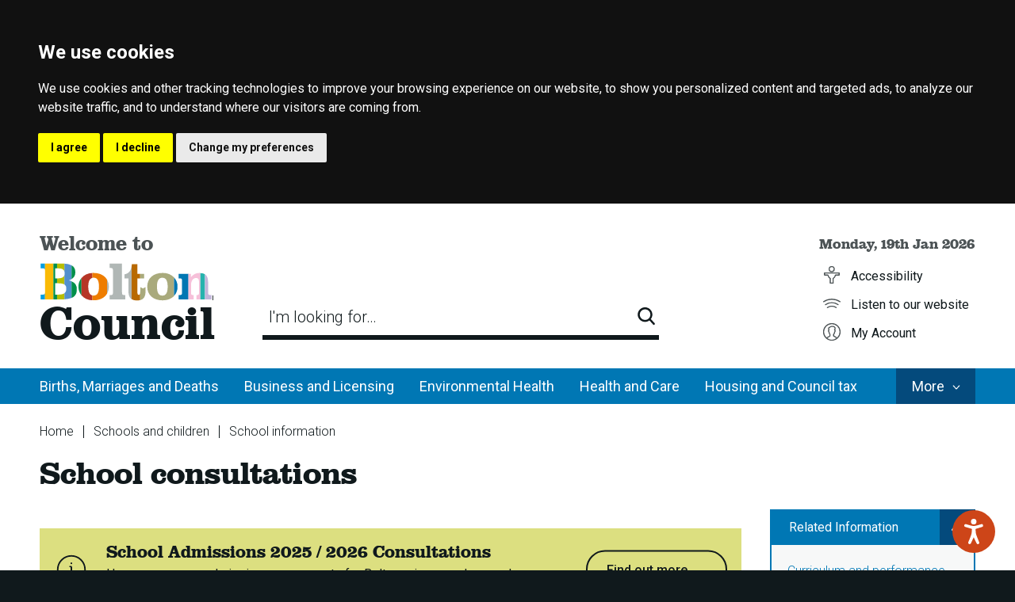

--- FILE ---
content_type: text/html; charset=UTF-8
request_url: https://www.bolton.gov.uk/school-information/school-consultations
body_size: 5794
content:
<!DOCTYPE html>
        <!--[if IE 9]>          <html class="lt-ie10 no-js" lang="en"> <![endif]-->
    <!--[if gt IE 9]><!-->  <html class=" no-js" lang="en"><!--<![endif]-->

    <head>
                        <meta charset="UTF-8">
        
        <title>School consultations – Bolton Council</title>

                    <meta http-equiv="x-ua-compatible" content="ie=edge">
            <meta name="viewport" content="width=device-width, initial-scale=1">
        
                    <link rel="alternate" type="application/rss+xml" href="/rss/news">
        
            <link rel="apple-touch-icon" sizes="180x180" href="/site/dist/images/favicons/apple-touch-icon.png">
    <link rel="icon" type="image/png" sizes="32x32" href="/site/dist/images/favicons/favicon-32x32.png">
    <link rel="icon" type="image/png" sizes="16x16" href="/site/dist/images/favicons/favicon-16x16.png">
    <link rel="manifest" href="/site/dist/images/favicons/site.webmanifest">
    <link rel="mask-icon" href="/site/dist/images/favicons/safari-pinned-tab.svg" color="#0077b4">
    <link rel="shortcut icon" href="/site/dist/images/favicons/favicon.ico">
    <meta name="msapplication-TileColor" content="#0077b4">
    <meta name="msapplication-TileImage" content="/themes/bolton/dist/images/favicons/mstile-144x144.png">
    <meta name="msapplication-config" content="/site/dist/images/favicons/browserconfig.xml">
    <meta name="theme-color" content="#ffffff">

            <link href="https://fonts.googleapis.com/css?family=Roboto:300,400,400i,500,700,700i" rel="stylesheet">
                <link rel="stylesheet" href="/site/dist/orbit.css">
        

                            <link rel="stylesheet" type="text/css" href="/site/styles/standard.css">

        
            <meta name="revisit-after" content="2 days">
<meta name="robots" content="index,follow">
<meta name="author" content="Bolton Council">
<meta name="keywords" content="">
<meta name="description" content="Consultations on school expansions or closures">

                    <meta property="og:title" content="School consultations – Bolton Council">
            <meta property="og:site_name" content="Bolton Council">
            <meta property="og:type" content="website">
            <meta property="og:url" content="https://www.bolton.gov.uk/school-information/school-consultations">
            <meta property="og:image" content="    https://www.bolton.gov.uk/site/dist/images/opengraph/opengraph.jpg
">
            <meta property="og:image:alt" content="Bolton Council" />
        
                            
                    <script src="/site/dist/libs/modernizr-custom.js"></script>
        
                <meta name="google-site-verification" content="m3OiLgC51TYxcrI8m4OatO9s-rKxggo-T9qVc6kNvN4" />
<meta name="google-site-verification" content="ODNB79BSok5L8aQpn0OVzCxEiu1HGcLkq7lHmPD6gNQ" />
                </head>

    <body class="two-column document-article">
        
                                            <nav class="skip-links" aria-label="Skip link">
    <ul class="list list--skip-links">
        <li class="list__item"><a class="list__link" href="#content" rel="nofollow">Skip to content</a></li>
        <li class="list__item"><a class="list__link" href="#main-navigation-wrapper" rel="nofollow">Skip to navigation</a></li>
    </ul>
</nav>
                
    
            
    
            <header id="top" class="site-header">
    <div class="site-header__container">
                    <div class="identity">
            <a href="/" class="identity__link" title="Bolton Council">
                <span class="identity__text identity__text--welcome">
                Welcome to
            </span>
            <span class="identity__text identity__text--multicolour identity__text--larger">
                Bolton
            </span>
            <span class="identity__text">
                Council
            </span>
            </a>
    </div>
                            <form class="form form--search" action="/site-search/results/" method="get" role="search">
    <input type="hidden" name="collection" value="bolton-website-meta">
    <input type="hidden" name="profile" value="_default">
    <div class="form__control form__control--materialize">
        <label class="form__label form__label--loading" for="search-site">
            I&#039;m looking for…
        </label>
        <input class="form__field" type="search" size="18" maxlength="40" name="query" id="search-site" accesskey="q">
        <button class="button button--icon" type="submit">
            <span class="icon icon-search"></span>
            <span class="icon-fallback"> Search</span>
        </button>
    </div>
</form>
                            <nav class="site-header__links" aria-label="Website navigation links"><time class="site-header__datetime" datetime="2026-01-19">Monday, 19th Jan 2026</time><ul class="list"><li class="list__item"><a class="list__link" href="https://www.bolton.gov.uk/policies-strategies-procedures/accessibilty?documentId=693&categoryId=20094"><span class="icon icon-accessibility"></span><span class="icon-fallback">Accessibility</span></a></li><li class="list__item"><button class="list__link list__link--browsealoud" aria-expanded="false"><span class="icon icon-listen"></span><span class="icon-fallback">Listen to our website</span></button></li><li class="list__item"><a class="list__link" href="https://www.taxandbenefits.bolton.gov.uk/publicaccesslive/selfservice/dashboard.htm"><span class="icon icon-user"></span><span class="icon-fallback">My Account</span></a></li><li class="list__item"><button class="site-header__menu-toggle hamburger" id="hamburger-toggle" data-a11y-toggle="main-navigation" aria-label="Main Site Navigation"><span class="hamburger__icon"></span><span class="visually-hidden">Site Navigation Menu</span></button></li></ul></nav>
            </div>
            <div id="main-navigation-wrapper" class="nav nav--primary-navigation" tabindex="-1">
    <nav class="nav__featured-items" aria-label="Main">
        <ul class="list">
            <li class="list__item list__item--dropdown-button">
                <button class="list__link" data-a11y-toggle="main-navigation">
                    <span class="list__link-text">More<span class="visually-hidden"> Council Services</span></span>
                    <span class="icon icon--inline icon-arrow--dropdown-transparent-white"></span>
                </button>
            </li>
        </ul>
    </nav>
    <nav class="nav__dropdown-list" id="main-navigation" aria-labelledby="hamburger-toggle">
            <ul class="list">
                            <li class="list__item">
                    <a class="list__link" href="https://www.bolton.gov.uk/births-marriages-deaths">Births, Marriages and Deaths</a>
                </li>
                            <li class="list__item">
                    <a class="list__link" href="https://www.bolton.gov.uk/business-licensing">Business and Licensing</a>
                </li>
                            <li class="list__item">
                    <a class="list__link" href="https://www.bolton.gov.uk/environmental-health">Environmental Health</a>
                </li>
                            <li class="list__item">
                    <a class="list__link" href="https://www.bolton.gov.uk/health-care">Health and Care</a>
                </li>
                            <li class="list__item">
                    <a class="list__link" href="https://www.bolton.gov.uk/housing-council-tax">Housing and Council tax</a>
                </li>
                            <li class="list__item">
                    <a class="list__link" href="https://www.bolton.gov.uk/jobs-skills-training">Jobs, Skills and Training</a>
                </li>
                            <li class="list__item">
                    <a class="list__link" href="https://www.bolton.gov.uk/schools-children">Schools and Children</a>
                </li>
                            <li class="list__item">
                    <a class="list__link" href="https://www.bolton.gov.uk/libraries-leisure">Libraries and leisure</a>
                </li>
                            <li class="list__item">
                    <a class="list__link" href="https://www.bolton.gov.uk/streets-travel-parking">Streets, parking and travel</a>
                </li>
                            <li class="list__item">
                    <a class="list__link" href="https://www.bolton.gov.uk/planning">Planning</a>
                </li>
                            <li class="list__item">
                    <a class="list__link" href="https://www.bolton.gov.uk/voting">Voting</a>
                </li>
                            <li class="list__item">
                    <a class="list__link" href="https://www.bolton.gov.uk/rubbish-recycling">Rubbish and recycling</a>
                </li>
                            <li class="list__item">
                    <a class="list__link" href="https://www.bolton.gov.uk/council">Your Council</a>
                </li>
                    </ul>
        </nav>
</div>

                    
            </header>
    
                <main class="site-main">

        
                                            <header class="page-header">
        <div class="container">
            <div class="page-header__content">
                                        <nav class="breadcrumb" aria-label="Breadcrumb">
            <span class="breadcrumb__prefix">You are here:</span>
            <ol class="list list--breadcrumb"><li class="list__item"><a class="list__link" href="/" rel="home">
                    Home
                </a></li><li class="list__item"><a class="list__link" href="/schools-children">
                            Schools and children
                        </a></li><li class="list__item"><a class="list__link" href="/school-information">
                            School information
                        </a></li><li class="list__item"><span>School consultations</span></li></ol>        </nav>                                                    <h1 class="page-heading">
    School consultations
</h1>                            </div>
        </div>
    </header>

                                <div id="content" tabindex="-1">
        <div class="outer-container">
            <div class="site-content">
                
                    
                                                                    
    
    <div class="page-content">

                                            
                                <article class="page-article" aria-label="Main page content">
                                                
                                                            
    
                        
    
                        
    
                        
    
                                <div class="editor">
    <p><!--<p>Consultations about changes to schools such as expansions will be placed on this page.</p>--><span class="snippet"><div class="alert alert--information">
<h2 class="alert__heading">School Admissions 2025 / 2026 Consultations</h2>

<p class="alert__text">Have your say on admission arrangements for Bolton primary and secondary schools for the academic year September 2025 to August 2026</p>
<a class="alert__button" href="https://www.bolton.gov.uk/directory-record/4993/school-admissions-2025-2026">Find out more</a></div><!-- rel:snippet --></span></p>

<p>Consultation on the proposal to increase the physical capacity at <strong>Green Fold special school</strong><strong> </strong>(April 2024)</p>

<ul>
	<li><a href="https://www.bolton.gov.uk/downloads/file/5748/the-orchards-green-fold-special-school-full-statutory-proposal" target="_blank" title="Opens in a new window">Full proposal</a></li>
	<li><a href="https://www.bolton.gov.uk/downloads/file/5899/the-orchards-green-fold-special-school-decision-notice" target="_blank" title="Opens in a new window">Decision letter</a></li>
</ul>

<p>Consultation on the proposal to close <strong>Alexandra Maintained Nursery School </strong>(with effect from 31&nbsp;August 2023)</p>

<ul>
	<li><a href="https://www.bolton.gov.uk/downloads/file/4829/alexandra-maintained-nursery-school-decision-letter" target="_blank" title="Opens in a new window">Decision letter</a></li>
</ul>

<p>Consultation on the proposal to accommodate a Resource Provision at <strong>Claypool Primary&nbsp;School</strong> (June 2023)</p>

<ul>
	<li><a href="https://www.bolton.gov.uk/downloads/file/5065/claypool-full-statutory-proposal" target="_blank" title="Opens in a new window">Full proposal</a></li>
	<li><a href="https://www.bolton.gov.uk/downloads/file/5155/claypool-cp-school-decision-notice" target="_blank" title="Opens in a new window">Decision notice</a></li>
</ul>
<!--<p><br />
Consultation on the proposed increase in pupil numbers at <strong>Green Fold Special School</strong> (April 2023)</p>

<ul>
	<li><a href="https://www.bolton.gov.uk/downloads/file/4930/consultation-letter-to-green-fold-parents" target="_blank">Letter to parents and carers</a></li>
</ul>-->

<p>Consultation on the proposal to accommodate a Resource Provision at <strong>Washacre Primary&nbsp;School</strong> (June 2023)</p>

<ul>
	<li><a href="https://www.bolton.gov.uk/downloads/file/5064/washacre-full-stat-proposal" target="_blank" title="Opens in a new window">Full proposal</a></li>
	<li><a href="https://www.bolton.gov.uk/downloads/file/5154/washacre-cp-school-decision-notice" target="_blank" title="Opens in a new window">Decision notice</a></li>
</ul>
<!--<p>Consulation on the statutory proposal for the proposed enlargement of <strong>Green Fold Special School</strong> (February 2024)</p>

<ul>
	<li><a href="https://www.bolton.gov.uk/downloads/file/5748/green-fold-full-statutory-proposal" target="_blank" title="Opens in a new window">Full proposal</a>&nbsp;(PDF 135kB)</li>
</ul>-->
</div>            
                            
            </article>

                                                                    
    </div>
                        
                    
                            </div>

                            <div class="aside aside--sidebar">

                                                                    
                                <nav class="aside__section aside__section--subtle category-navigation" aria-label="category navigation">
        <button class="dropdown-button" data-a11y-toggle="sidebarCategories">
            Related Information
            <span class="icon"></span>
        </button>
        <ul class="list list--rich" id="sidebarCategories" data-a11y-toggle-open>
                        <li class="list__item">
                                    <a class="list__link" href="/school-information/curriculum-performance">Curriculum and performance</a>
                            </li>
                        <li class="list__item">
                                    <a class="list__link" href="/school-information/school-closures">School closures</a>
                            </li>
                        <li class="list__item">
                                    <span class="text--semibold">School consultations</span>
                            </li>
                        <li class="list__item">
                                    <a class="list__link" href="/school-information/school-governors">School governors</a>
                            </li>
                        <li class="list__item">
                                    <a class="list__link" href="/school-information/school-meals">School meals</a>
                            </li>
                        <li class="list__item">
                                    <a class="list__link" href="/school-information/school-term-dates">School term dates</a>
                            </li>
                    </ul>
    </nav>

    
        <nav class="aside__section boxed boxed--subtle" aria-labelledby="related-pages-heading-directories">
        <h2 class="aside__heading" id="related-pages-heading-directories">
            Directories
        </h2>
        <ul class="list list--rich">
                            <li class="list__item">
                    <a class="list__link" href="/directory/4/school-directory">
                        School directory
                    </a>
                </li>
                    </ul>
            </nav>

                    

                                                                    
                </div>
            
                                    </div>
    </div>

                                                                                

        
    </main>

                    <footer class="site-footer">
        <div class="site-footer__container">
                                <nav class="site-footer__links" aria-label="Footer">
        <ul class="list">
            <li class="list__item">
                <a class="list__link" href="https://www.bolton.gov.uk/policies-strategies-procedures/accessibilty?documentId=693&categoryId=20094">
                    <span class="icon icon-accessibility-white"></span>
                    <span class="icon-fallback">Accessibility</span>
                </a>
            </li><li class="list__item">
                <a class="list__link" href="https://www.bolton.gov.uk/contact-us-0/translating-interpreting-services?documentId=440&amp;categoryId=20112">
                    <span class="icon icon-translations"></span>
                    <span class="icon-fallback">Translations</span>
                </a>
            </li><li class="list__item">
                <a class="list__link" href="https://www.bolton.gov.uk/contact-us-0?categoryId=20112">
                    <span class="icon icon-contact"></span>
                    <span class="icon-fallback">Contact us</span>
                </a>
            </li>
        </ul>
    </nav>

                                        <div class="site-footer__info">
            <p class="site-footer__rights">
            Copyright © Bolton Council.
            <a class="site-footer__link" href="https://www.bolton.gov.uk/council/copyright-disclaimer-privacy/1">Privacy and terms</a>        </p>
                <p class="site-footer__suppliers">
            <span class="site-footer__supplier">Designed and Powered by <a class="site-footer__link" href="http://www.jadu.net">Jadu</a>. </span>
        </p>
    </div>

                                        
                                        <div class="site-footer__social">
    <ul class="list">
        <li class="list__item">
                <a class="list__link" href="https://twitter.com/boltoncouncil" title="Twitter" rel="nofollow">
                    <span class="icon icon-social--twitter-white"></span>
                    <span class="icon icon-social--twitter-yellow"></span>
                    <span class="icon-fallback">Twitter</span>
                </a>
            </li>
                            <li class="list__item">
                <a class="list__link" href="https://www.facebook.com/Bolton-Council-102011083185130" title="Facebook" rel="nofollow">
                    <span class="icon icon-social--facebook-white"></span>
                    <span class="icon icon-social--facebook-yellow"></span>
                    <span class="icon-fallback">Facebook</span>
                </a>
            </li>
                            <li class="list__item">
                <a class="list__link" href="https://www.flickr.com/photos/boltoncouncil/" title="Flickr" rel="nofollow">
                    <span class="icon icon-social--flickr-white"></span>
                    <span class="icon icon-social--flickr-yellow"></span>
                    <span class="icon-fallback">Flickr</span>
                </a>
            </li>
                            <li class="list__item">
                <a class="list__link" href="https://www.youtube.com/user/boltoncouncil/playlists?view_as=subscriber" title="YouTube" rel="nofollow">
                    <span class="icon icon-social--youtube-white"></span>
                    <span class="icon icon-social--youtube-yellow"></span>
                    <span class="icon-fallback">YouTube</span>
                </a>
            </li>
                    </ul>
</div>

                                        <div class="site-footer__identity identity identity--white">
                    <a href="/" class="identity__link" title="Bolton Council Home Page">
                        <span class="identity__text identity__text--larger">
                            Bolton
                        </span>
                        <span class="identity__text">
                            Council
                        </span>
                    </a>
                </div>
                    </div>
                    <ul class="list list--back-to-top">
                <li class="list__item"><a class="list__link" href="#top" rel="nofollow">Back to the top</a></li>
            </ul>
            </footer>

        
            <link rel="stylesheet" href="/site/dist/icons/ui/icons.data.svg.css">
    <script src="//ajax.googleapis.com/ajax/libs/jquery/3.3.1/jquery.min.js"></script>
    <script>window.jQuery || document.write('<script src="/site/dist/libs/jquery.min.js"><\/script>');</script>
    <script src="/site/dist/orbit.js"></script>
    <script src="https://bolton.funnelback.co.uk/s/resources/bolton-website-meta/typeahead/typeahead.bundle-0.11.1.min.js"></script>
    <script src="https://bolton.funnelback.co.uk/s/resources/bolton-website-meta/typeahead/funnelback.autocompletion-2.6.0.js"></script>
    <script src="https://www.browsealoud.com/plus/scripts/ba.js"></script>
    <script src="/site/js/almond.min.js"></script>
    <script src="/site/js/util.min.js"></script>
            
    <!-- Google tag (gtag.js) -->
<script async src="https://www.googletagmanager.com/gtag/js?id=G-1H94HEHRXX" type="text/plain" cookie-consent="tracking"></script>
<script>
  window.dataLayer = window.dataLayer || [];
  function gtag(){dataLayer.push(arguments);}
  gtag('js', new Date());

  gtag('config', 'G-1H94HEHRXX');
</script>


<!-- Global site tag (gtag.js) - Google Analytics OLD --><script async src="https://www.googletagmanager.com/gtag/js?id=UA-2721207-1" type="text/plain" cookie-consent="tracking"></script><script>  window.dataLayer = window.dataLayer || [];  function gtag(){dataLayer.push(arguments);}  gtag('js', new Date());   gtag('config', 'UA-2721207-1');</script><!-- Google Tag Manager OLD - ->
<script>(function(w,d,s,l,i){w[l]=w[l]||[];w[l].push({'gtm.start':
new Date().getTime(),event:'gtm.js'});var f=d.getElementsByTagName(s)[0],
j=d.createElement(s),dl=l!='dataLayer'?'&l='+l:'';j.async=true;j.src=
'https://www.googletagmanager.com/gtm.js?id='+i+dl;f.parentNode.insertBefore(j,f);
})(window,document,'script','dataLayer','GTM-5LCXHQ7');</script>
<!-- End Google Tag Manager OLD -->

<!-- Cookie Consent by https://www.FreePrivacyPolicy.com -->
<script type="text/javascript" src="//www.freeprivacypolicy.com/public/cookie-consent/4.0.0/cookie-consent.js" charset="UTF-8"></script>
<script type="text/javascript" charset="UTF-8">
document.addEventListener('DOMContentLoaded', function () {
cookieconsent.run({"notice_banner_type":"headline","consent_type":"express","palette":"dark","language":"en","page_load_consent_levels":["strictly-necessary"],"notice_banner_reject_button_hide":false,"preferences_center_close_button_hide":false,"website_name":"Bolton Council","website_privacy_policy_url":"https://www.bolton.gov.uk/data-protection-freedom-information/privacy-notices"});
});
</script>

<noscript>Cookie Consent by <a href="https://www.freeprivacypolicy.com/free-privacy-policy-generator/" rel="nofollow noopener">Free Privacy Policy website</a></noscript>
<!-- End Cookie Consent -->
<script src="https://cdnjs.cloudflare.com/ajax/libs/OwlCarousel2/2.3.4/owl.carousel.min.js" integrity="sha384-l/y5WJTphApmSlx76Ev6k4G3zxu/+19CVvn9OTKI7gs4Yu5Hm8mjpdtdr5oyhnNo" crossorigin="anonymous" cookie-consent="functionality"></script>
<script>$(function () {           if ($(".owl-carousel").length === 0) {        return;     }      $('.owl-carousel').owlCarousel({                loop:true,                autoplay:true,                autoplayHoverPause:true,                nav : true,                dots: false,                autoplayTimeout : 5000,                items: 1,                navText : ['<i class="fa fa-angle-left" aria-hidden="true"></i>','<i class="fa fa-angle-right" aria-hidden="true"></i>']         });    });</script><script>$(function () {           if ($(".owl-carousel").length === 0) {        return;     }      $('.owl-carousel').owlCarousel({                loop:true,                autoplay:true,                autoplayHoverPause:true,                nav : true,                dots: false,                items: 1,                navText : ['<i class="fa fa-angle-left" aria-hidden="true"></i>','<i class="fa fa-angle-right" aria-hidden="true"></i>']         });    });</script>


<!-- change Twitter link to X -->
<script>
$(".site-footer__social .list__link").first().attr("href", "https://x.com/boltoncouncil").attr("title", "X");
</script>

<style>
    .icon-social--twitter-white {
        background-image: url(https://www.bolton.gov.uk/downloads/file/6072/twitter-x-white);
    background-size: 38px;
    background-position: right 5px;
    opacity: 0.92;
    }

    .icon-social--twitter-yellow {
        background-image: url(https://www.bolton.gov.uk/downloads/file/6071/twitter-x-yellow);
    background-size: 38px;
    background-position: right 5px;
    opacity: 0.92;
    }
</style>
    </body>
</html>


--- FILE ---
content_type: application/javascript
request_url: https://plus.browsealoud.com/js/urlinfo/www.bolton.gov.uk.js
body_size: 426
content:
var BrowseAloudUrl={"expirydate":"Mar 3, 2026 00:00","subdomains":false,"lang":0,"pdfs":true,"securespeech":true,"translate":true,"simplify":true,"langtags":true,"speechrules":[],"contractId":"267737b5-5f12-4280-9055-55881006abbc","toolbartheme":0,"launchpadposition":3,"launchpadtheme":0,"launchpadimage":0,"usecookies":true,"hideonload":true,"modedata":"","panelwizardused":true,"panelmode":false,"availablemobile":true,"audioalert":"First_use_only","audioalertcusttext":"","disable_ga":false,"pause":false,"useHtmlLangAttr":true,"showPicturedict":true,"reseller":"Texthelp Ltd.","toolbartype":0,"version":"latest"};

--- FILE ---
content_type: image/svg+xml
request_url: https://www.bolton.gov.uk/site/dist/images/dna-strand.svg
body_size: 805
content:
<svg xmlns="http://www.w3.org/2000/svg" width="613" height="10" viewBox="0 0 613 10" preserveAspectRatio="xMinYMid" aria-hidden="true" focusable="false"><path d="M0,11H27V-1H0Z" fill="#009ee2"/><path d="M53.44,11h14V-1h-14Z" fill="#00904a"/><path d="M91.26,11h27V-1h-27Z" fill="#5291cd"/><path d="M150.37,11h40V-1h-40Z" fill="#b63527"/><path d="M240.33,11h87V-1h-87Z" fill="#b0b7b6"/><path d="M356.13,11h118V-1h-118Z" fill="#a9aa7c"/><path d="M523.26,11h39V-1h-39Z" fill="#f6c0d9"/><path d="M579,11H684.75V-1H579Z" fill="#c2b6da"/><path d="M25.92,11H54.11V-1H25.92Z" fill="#faba07"/><path d="M66.78,11H92.1V-1H66.78Z" fill="#b7be00"/><path d="M117.43,11h33.94V-1H117.43Z" fill="#00904a"/><path d="M189.37,11h51.3V-1h-51.3Z" fill="#ee7d00"/><path d="M327,11h29.59V-1H327Z" fill="#b86900"/><path d="M473.7,11h49.72V-1H473.7Z" fill="#0076b3"/><path d="M562.1,11H580V-1H562.1Z" fill="#27b3ad"/></svg>
